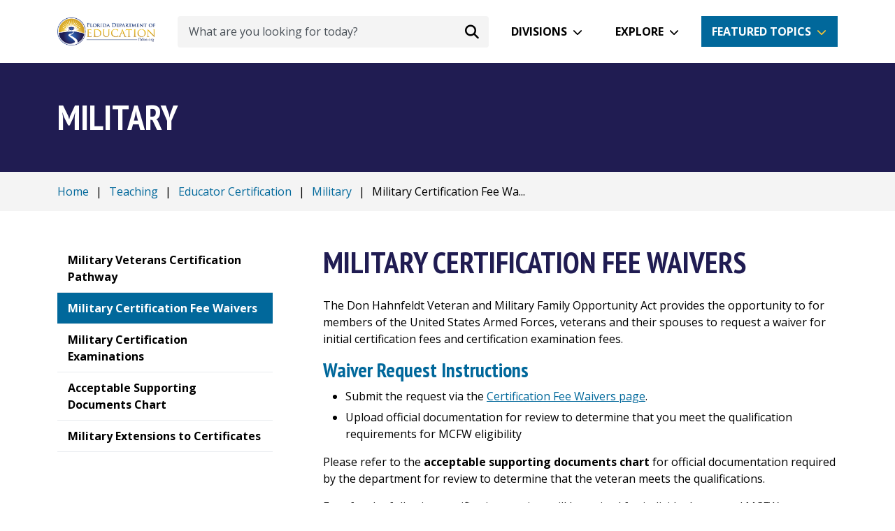

--- FILE ---
content_type: text/html; charset=utf-8
request_url: https://www.fldoe.org/teaching/certification/military/fee-waivers.stml
body_size: 8335
content:
<!DOCTYPE html>
<!--[if IE 8 ]>
<html class="no-js ie8" lang="en"> <![endif]-->
<!--[if IE 9 ]>
<html class="no-js ie9" lang="en"> <![endif]-->
<!--[if (gt IE 9)|!(IE)]><!-->
<html class="no-js" lang="en"> <!--<![endif]-->
<head>
  <meta charSet="utf-8" />
  <title>Military Certification Fee Waivers</title>
  <meta name="description" content="Effective July 1, 2022, Florida issues a 5-year Temporary Certificate for military veterans who have not earned a bachelor’s degree and meet all of the." />
  <meta property="og:title" content="Military Certification Fee Waivers" />
  <meta name="title" content="Military Certification Fee Waivers" />
  <meta property="og:description" content="Effective July 1, 2022, Florida issues a 5-year Temporary Certificate for military veterans who have not earned a bachelor’s degree and meet all of the." />
  <meta property="og:url" content="https://www.fldoe.org/teaching/certification/military/fee-waivers.stml" />
  <meta property="og:type" content="website" />
      <meta property="og:image" content="https://www.fldoe.org" />
    <meta name="twitter:image" content="https://www.fldoe.org" />
    <meta property="og:locale" content="en_US" />
    <link rel="canonical" href="https://www.fldoe.org/teaching/certification/military/fee-waivers.stml" />
  <meta http-equiv="x-ua-compatible" content="IE=edge" />
  <meta http-equiv="Content-Type" content="text/html; charset=utf-8" />
  <meta name="keywords" content="military,florida,requirements,preliminary,waiver,minimum,application,following,meet,complete" />
  <meta name="author" content="Solodev" />
  <meta name="https" content="1" />
  <meta name="DC.Date" content="2026-01-17T16:18:40-05:00" />
  <meta name="twitter:card" content="summary_large_image" />
  <meta name="twitter:site" content="" />
  <meta name="twitter:title" content="Military Certification Fee Waivers" />
  <meta name="twitter:description" content="Effective July 1, 2022, Florida issues a 5-year Temporary Certificate for military veterans who have not earned a bachelor’s degree and meet all of the." />
  <meta name="twitter:domain" content="www.fldoe.org" />
  <meta property="twitter:url" content="https://www.fldoe.org/teaching/certification/military/fee-waivers.stml" />

  <meta charset="UTF-8">
<meta http-equiv="X-UA-Compatible" content="IE=edge">
<meta name="viewport" content="width=device-width, initial-scale=1, shrink-to-fit=no">
<meta name="facebook-domain-verification" content="kim3g3zgf8g1m0mjkza0z17celcpzw" />
<link href="/_/css/app.css" rel="stylesheet">
<script src="//use.typekit.net/rbd3uhx.js"></script>
<script>try {
    Typekit.load();
  } catch (e) {
}</script>
<script defer src="/_/js/app.js"></script>

<!-- IE8 support -->
<!--[if lt IE 9]>
  <script src="https://oss.maxcdn.com/html5shiv/3.7.2/html5shiv.min.js"></script>
  <script src="https://oss.maxcdn.com/respond/1.4.2/respond.min.js"></script>
<![endif]-->
<!-- Google Tag Manager GA4-->
<script>(function(w,d,s,l,i){w[l]=w[l]||[];w[l].push({'gtm.start':
new Date().getTime(),event:'gtm.js'});var f=d.getElementsByTagName(s)[0],
j=d.createElement(s),dl=l!='dataLayer'?'&l='+l:'';j.async=true;j.src=
'https://www.googletagmanager.com/gtm.js?id='+i+dl;f.parentNode.insertBefore(j,f);
})(window,document,'script','dataLayer','GTM-MNT3ZM3');</script>
<!-- End Google Tag Manager -->
  
          <script>id="212303";name="fee-waivers.stml";</script>
    
</head>
  <body>
    <div id="dd.0" name="dd.0">
      <!-- Google Tag Manager (noscript) -->
<noscript><iframe src="https://www.googletagmanager.com/ns.html?id=GTM-MNT3ZM3"
height="0" width="0" style="display:none;visibility:hidden"></iframe></noscript>
<!-- End Google Tag Manager (noscript) -->

<div role="main">
  <a href="#main-content" class="skip-to-content-link">Skip to Content</a>

  <!-- top-nav.tpl -->
  <div class="dynamicDiv" id="dd.0.0"><!-- Start of header section
============================================= -->
<div id="fixed-nav">
  <div class="container position-relative">
    <nav class="d-flex align-items-center h-lg-90p h-xs-70p">
      <div class="flex-shrink-1">
        <a href="/"><img src="/_/images/logo.png" alt="Florida Department of Education Logo" class="w-xs-140p w-xxl-220p"></a>
      </div>
      <div class="flex-grow-1 mx-3">
        <form id="search-form" action="/contact-us/search.stml" class="w-100 d-none d-lg-inline-flex">
          <div class="d-inline-flex align-items-center w-100 ms-3 position-relative">
            <label for="search" class="sr-only">Search</label>
            <input id="search" name="q" type="text" placeholder="What are you looking for today?" aria-label="What are you looking for today?" class="form-control border-0 pe-5 ps-3">
            <button type="submit" aria-label="Search submit" class="position-absolute bg-transparent border-0 mx-2 end-0" id="submit-desktop"><span class="fa-solid fa-magnifying-glass fa-lg"></span></button>
          </div>
        </form>
      </div>
      <div class="d-lg-flex d-none">
        <div id="divisions-dropdown" class="dropdown" tabindex="0">
          <a aria-label="Divisions" class="btn btn-white dropdown-btn" role="button" id="dropdownMenuDivisions" aria-expanded="false">Divisions</a>
          <div role="menu" class="dropdown-menu p-4 dropdown-divisions" aria-labelledby="dropdownMenuDivisions">
            <div class="position-relative">
              <div class="position-absolute drop-arrow">
                <img src="/_/images/white-triangle.png" alt="White triangle" class="w-xs-45p">
              </div>
            </div>
            <div class="d-flex justify-content-between">
              <ul class="list-unstyled mb-0">
                <li class="d-flex align-items-center"><span class="fa-solid fa-book-open-reader text-cerulean fa-fw"></span><a class="dropdown-item" href="/schools/early-learning/" aria-label="Early Learning">Early Learning</a></li>
                <li class="d-flex align-items-center"><span class="fa-solid fa-school-flag text-cerulean fa-fw"></span><a class="dropdown-item" href="/schools/k-12-public-schools/" aria-label="Public Schools">Public Schools</a></li>
                <li class="d-flex align-items-center"><span class="fa-regular fa-square-check text-cerulean fa-fw"></span><a class="dropdown-item" href="/schools/school-choice/" aria-label="School Choice">School Choice</a></li>
                <li class="d-flex align-items-center"><span class="fa-solid fa-chart-column text-cerulean fa-fw"></span><a class="dropdown-item" href="/accountability/" aria-label="Accountability">Accountability</a></li>
                <li class="d-flex align-items-center"><span class="fa-solid fa-shield-heart text-cerulean fa-fw"></span><a class="dropdown-item" href="/safe-schools/" aria-label="Safe Schools">Safe Schools</a></li>
                <li class="d-flex align-items-center"><span class="fa-solid fa-dollar-sign text-cerulean fa-fw"></span><a class="dropdown-item" href="/finance/" aria-label="Finance">Finance</a></li>
              </ul>
              <ul class="list-unstyled mb-0">
                <li class="d-flex align-items-center"><span class="fa-solid fa-users text-cerulean fa-fw"></span><a class="dropdown-item" href="/policy/state-board-of-edu/" aria-label="State Board">State Board</a></li>
                <li class="d-flex align-items-center"><span class="fa-solid fa-laptop text-cerulean fa-fw"></span><a class="dropdown-item" href="/about-us/division-of-technology-info-services/" aria-label="Technology">Technology</a></li>
                <li class="d-flex align-items-center"><span class="fa-solid fa-user-graduate text-cerulean fa-fw"></span><a class="dropdown-item" href="/schools/higher-ed/" aria-label="Florida Colleges">Florida Colleges</a></li>
                <li class="d-flex align-items-center"><span class="fa-solid fa-briefcase text-cerulean fa-fw"></span><a class="dropdown-item" href="/academics/career-adult-edu/" aria-label="Career and Adult Education">Career and Adult Education</a></li>
                <li class="d-flex align-items-center"><span class="fa-regular fa-eye text-cerulean fa-fw"></span><a class="dropdown-item" href="https://dbs.fldoe.org/" target="_blank" rel="noopener noreferrer" aria-label="Blind Services">Blind Services</a></li>
                <li class="d-flex align-items-center"><span class="fa-solid fa-wheelchair text-cerulean fa-fw"></span><a class="dropdown-item" href="https://www.rehabworks.org/" target="_blank" rel="noopener noreferrer" aria-label="Vocational Rehabilitation">Vocational Rehabilitation</a></li>
                <a class="sr-only" id="close-divisions" tabindex="0">Back to Divisions Dropdown</a>
              </ul>
            </div>
          </div>
        </div>
        <div id="explore-dropdown" class="dropdown mx-3" tabindex="0">
          <a aria-label="Explore" class="btn btn-white dropdown-btn" role="button" id="dropdownMenuExplore" aria-expanded="false">Explore</a>
          <div role="menu" class="p-4 dropdown-menu dropdown-explore" aria-labelledby="dropdownMenuExplore">
            <div class="position-relative">
              <div class="position-absolute drop-arrow">
                <img src="/_/images/white-triangle.png" alt="White triangle" class="w-xs-45p">
              </div>
            </div>
            <div class="d-flex justify-content-between">
              <ul class="list-unstyled mb-0">
                <li class="d-flex align-items-center"><span class="fa-solid fa-apple-whole text-cerulean fa-fw"></span><a class="dropdown-item" href="/about-us/" aria-label="About Us">About Us</a></li>
                <li class="d-flex align-items-center"><span class="fa-solid fa-graduation-cap text-cerulean fa-fw"></span><a class="dropdown-item" href="/academics/" aria-label="Academics">Academics</a></li>
                <li class="d-flex align-items-center"><span class="fa-solid fa-chart-column text-cerulean fa-fw"></span><a class="dropdown-item" href="/accountability/" aria-label="Accountability">Accountability</a></li>
                <li class="d-flex align-items-center"><span class="fa-solid fa-dollar-sign text-cerulean fa-fw"></span><a class="dropdown-item" href="/finance/" aria-label="Finance">Finance</a></li>
                <li class="d-flex align-items-center"><span class="fa-solid fa-school-flag text-cerulean fa-fw"></span><a class="dropdown-item" href="/schools/k-12-public-schools/" aria-label="Public Schools">Public Schools</a></li>
                <li class="d-flex align-items-center"><span class="fa-solid fa-chalkboard-user text-cerulean fa-fw"></span><a class="dropdown-item" href="/teaching/" aria-label="Teaching">Teaching</a></li>
              </ul>
              <ul class="list-unstyled mb-0">
                <li class="d-flex align-items-center"><span class="fa-solid fa-square-rss text-cerulean fa-fw"></span><a class="dropdown-item" href="/newsroom/blogs" aria-label="Blog">Blog</a></li>
                <li class="d-flex align-items-center"><span class="fa-regular fa-circle-question text-cerulean fa-fw"></span><a class="dropdown-item" href="/how-do-i/" aria-label="How Do I">How Do I</a></li>
                <li class="d-flex align-items-center"><span class="fa-regular fa-newspaper text-cerulean fa-fw"></span><a class="dropdown-item" href="/newsroom/" aria-label="Newsroom">Newsroom</a></li>
                <li class="d-flex align-items-center"><span class="fa-regular fa-square-check text-cerulean fa-fw"></span><a class="dropdown-item" href="/policy/" aria-label="Policy">Policy</a></li>
                <li class="d-flex align-items-center"><span class="fa-solid fa-file-lines text-cerulean fa-fw"></span><a class="dropdown-item" href="/newsroom/public-records-requests.stml" aria-label="Public Records">Public Records</a></li>
                <li class="d-flex align-items-center"><span class="fa-solid fa-location-dot text-cerulean fa-fw"></span><a class="dropdown-item" href="/myfloridaschools/" aria-label="My Florida Schools Portal">My FL Schools</a></li>
                <a class="sr-only" id="close-explore" tabindex="0">Back to Explore Dropdown</a>
              </ul>
            </div>
          </div>
        </div>
      </div>
      <div id="featured-dropdown" class="d-none d-md-flex dropdown" tabindex="0">
        <a aria-label="Featured Topics" class="btn btn-cerulean dropdown-btn" role="button" id="dropdownMenuButton" aria-expanded="false">Featured Topics</a>
        <div role="menu" class="p-4 dropdown-menu dropdown-featured bg-cerulean" aria-labelledby="dropdownMenuButton">
          <div class="position-relative">
            <div class="position-absolute drop-arrow">
              <img src="/_/images/blue-triangle.png" alt="Blue triangle" class="w-xs-45p">
            </div>
          </div>
          <div class="d-flex justify-content-between">
            <ul class="list-unstyled mb-0">
              
                <li class="d-flex align-items-center me-3">
                  
                    
                    
                      <a class="dropdown-item" id="link_0" href="/ParentalRights/" aria-label="Parental Rights">Parental Rights</a>
                    
                  
                </li>
              
                <li class="d-flex align-items-center me-3">
                  
                    
                    
                      <a class="dropdown-item" id="link_1" href="https://edudata.fldoe.org/" aria-label="Know Your Schools">Know Your Schools</a>
                    
                  
                </li>
              
                <li class="d-flex align-items-center me-3">
                  
                    
                      <a class="dropdown-item" id="link_2" href="https://flfast.org/" target="_blank" rel="noopener noreferrer" aria-label="Florida's Assessment of Student Thinking">Florida's Assessment of Student Thinking</a>
                    
                    
                  
                </li>
              
                <li class="d-flex align-items-center me-3">
                  
                    
                    
                      <a class="dropdown-item" id="link_3" href="https://www.buildresiliency.org/resiliency-coaches" aria-label="Become a Resiliency Coach">Become a Resiliency Coach</a>
                    
                  
                </li>
              
            </ul>
            <ul class="list-unstyled mb-0">
              
                <li class="d-flex align-items-center me-3">
                  
                    
                    
                      <a class="dropdown-item" id="sec_link_0" href="/schools/school-choice/k-12-scholarship-programs/fes/" aria-label="Family Empowerment Scholarship">Family Empowerment Scholarship</a>
                    
                  
                </li>
              
                <li class="d-flex align-items-center me-3">
                  
                    
                      <a class="dropdown-item" id="sec_link_1" href="https://getfortifyfl.com/" target="_blank" rel="noopener noreferrer" aria-label="FortifyFL">FortifyFL</a>
                    
                    
                  
                </li>
              
                <li class="d-flex align-items-center me-3">
                  
                    
                    
                      <a class="dropdown-item" id="sec_link_2" href="/safe-schools/" aria-label="Office of Safe Schools">Office of Safe Schools</a>
                    
                  
                </li>
              
                <li class="d-flex align-items-center me-3">
                  
                    
                    
                      <a class="dropdown-item" id="sec_link_3" href="/schools/school-choice/" aria-label="School Choice">School Choice</a>
                    
                  
                </li>
              
            </ul>
          </div>
          <p class="text-center"><a href="/featured-topics/" class="btn mt-4" aria-label="More Featured Topics">More Featured Topics</a></p>
          <a class="sr-only" id="close-featured" tabindex="0">Back to Featured Dropdown</a>
        </div>
      </div>
      <div id="hamburger-menu" class="d-block d-lg-none">
        <button id="toggle" class="toggle-nav d-block d-lg-none ms-4 pointer closed" aria-label="Mobile Menu"></button>
        <!-- Start of mobile menu
============================================= -->
<div id="mobile-inner" class="menu-mobile position-fixed" role="navigation">
  <form id="search-form-mobile" action="/contact-us/search.stml">
    <div class="d-inline-flex align-items-center w-100 position-relative">
      <button type="submit" aria-label="Search submit" class="position-absolute bg-transparent border-0 mx-2" id="submit-mobile"><i class="fa-solid fa-magnifying-glass fa-lg"></i></button>
      <label for="search" class="sr-only">Search</label>
      <input id="search-mobile" name="q" type="text" placeholder="What are you looking for today?" aria-label="What are you looking for today?" class="form-control border-0 ps-5">
    </div>
  </form>
  <ul class="list-unstyled mt-5">
    <li class="mt-3">
      <a data-bs-toggle="collapse" href="#collapseDivisions" role="button" aria-expanded="false" aria-controls="collapseDivisions" aria-label="Divisions - Mobile Navigation" id="divisions-mobile">Divisions</a>
      <ul class="collapse my-3 ps-4" id="collapseDivisions">
        <li class="d-flex align-items-center"><i class="fa-solid fa-book-open-reader fa-fw text-white"></i><a class="ps-3 dropdown-item" href="https://www.floridaearlylearning.com/" target="_blank" rel="noopener noreferrer" aria-label="Early Learning">Early Learning</a></li>
        <li class="d-flex align-items-center"><i class="fa-solid fa-school-flag fa-fw text-white"></i><a class="ps-3 dropdown-item" href="/schools/k-12-public-schools/" aria-label="Public Schools">Public Schools</a></li>
        <li class="d-flex align-items-center"><i class="fa-regular fa-square-check fa-fw text-white"></i><a class="ps-3 dropdown-item" href="/schools/school-choice/" aria-label="School Choice">School Choice</a></li>
        <li class="d-flex align-items-center"><i class="fa-solid fa-chart-column fa-fw text-white"></i><a class="ps-3 dropdown-item" href="/accountability/" aria-label="Accountability">Accountability</a></li>
        <li class="d-flex align-items-center"><i class="fa-solid fa-shield-heart fa-fw text-white"></i><a class="ps-3 dropdown-item" href="/safe-schools/" aria-label="Safe Schools">Safe Schools</a></li>
        <li class="d-flex align-items-center"><i class="fa-solid fa-dollar-sign fa-fw text-white"></i><a class="ps-3 dropdown-item" href="/finance/" aria-label="Finance">Finance</a></li>
        <li class="d-flex align-items-center"><i class="fa-solid fa-users fa-fw text-white"></i><a class="ps-3 dropdown-item" href="/policy/state-board-of-edu/" aria-label="State Board">State Board</a></li>
        <li class="d-flex align-items-center"><i class="fa-solid fa-laptop fa-fw text-white"></i><a class="ps-3 dropdown-item" href="/about-us/division-of-technology-info-services/" aria-label="Technology">Technology</a></li>
        <li class="d-flex align-items-center"><i class="fa-solid fa-user-graduate fa-fw text-white"></i><a class="ps-3 dropdown-item" href="/schools/higher-ed/" aria-label="Florida Colleges">Florida Colleges</a></li>
        <li class="d-flex align-items-center"><i class="fa-solid fa-briefcase fa-fw text-white"></i><a class="ps-3 dropdown-item" href="/academics/career-adult-edu/" aria-label="Career and Adult Education">Career and Adult Education</a></li>
        <li class="d-flex align-items-center"><i class="fa-regular fa-eye fa-fw text-white"></i><a class="ps-3 dropdown-item" href="https://dbs.fldoe.org/" target="_blank" rel="noopener noreferrer" aria-label="Blind Services">Blind Services</a></li>
        <li class="d-flex align-items-center"><i class="fa-solid fa-wheelchair fa-fw text-white"></i><a class="ps-3 dropdown-item" href="https://www.rehabworks.org/" target="_blank" rel="noopener noreferrer" aria-label="Vocational Rehabilitation">Vocational Rehabilitation</a></li>
      </ul>
    </li>
    <li class="mt-3">
      <a data-bs-toggle="collapse" href="#collapseExplore" role="button" aria-expanded="false" aria-controls="collapseExplore" aria-label="Explore - Mobile Navigation">Explore</a>
      <ul class="collapse my-3 ps-4" id="collapseExplore">
        <li class="d-flex align-items-center"><i class="fa-regular fa-star fa-fw text-white"></i><a class="ps-3 dropdown-item" href="/featured-topics/" aria-label="Feature Topics">Feature Topics</a></li>
        <li class="d-flex align-items-center"><i class="fa-solid fa-graduation-cap fa-fw text-white"></i><a class="ps-3 dropdown-item" href="/academics/" aria-label="Academics">Academics</a></li>
        <li class="d-flex align-items-center"><i class="fa-solid fa-school-flag fa-fw text-white"></i><a class="ps-3 dropdown-item" href="/schools/k-12-public-schools/" aria-label="Public Schools">Public Schools</a></li>
        <li class="d-flex align-items-center"><i class="fa-solid fa-chalkboard-user fa-fw text-white"></i><a class="ps-3 dropdown-item" href="/teaching/" aria-label="Teaching">Teaching</a></li>
        <li class="d-flex align-items-center"><i class="fa-solid fa-chart-column fa-fw text-white"></i><a class="ps-3 dropdown-item" href="/accountability/" aria-label="Accountability">Accountability</a></li>
        <li class="d-flex align-items-center"><i class="fa-regular fa-square-check fa-fw text-white"></i><a class="ps-3 dropdown-item" href="/policy/" aria-label="Policy">Policy</a></li>
        <li class="d-flex align-items-center"><i class="fa-solid fa-dollar-sign fa-fw text-white"></i><a class="ps-3 dropdown-item" href="/finance/" aria-label="Finance">Finance</a></li>
        <li class="d-flex align-items-center"><i class="fa-regular fa-newspaper fa-fw text-white"></i><a class="ps-3 dropdown-item" href="/newsroom/" aria-label="Newsroom">Newsroom</a></li>
        <li class="d-flex align-items-center"><i class="fa-solid fa-apple-whole fa-fw text-white"></i><a class="ps-3 dropdown-item" href="/about-us/" aria-label="About Us">About Us</a></li>
        <li class="d-flex align-items-center"><i class="fa-solid fa-file-lines fa-fw text-white"></i><a class="ps-3 dropdown-item" href="/newsroom/public-records-requests.stml" aria-label="Public Records">Public Records</a></li>
      </ul>
    </li>
  </ul>
  <a href="/featured-topics/" class="btn btn-secondary mt-4" aria-label="More Featured Topics">More Featured Topics</a>
  <ul class="mt-5 list-unstyled">
    <li><a href="https://www.facebook.com/EducationFL/" target="_blank" rel="noopener noreferrer"><i class="fa-brands fa-square-facebook pe-2"></i>Facebook</a></li>
    <li><a href="https://twitter.com/educationfl" target="_blank" rel="noopener noreferrer"><i class="fa-brands fa-twitter pe-2"></i>Twitter</a></li>
    <li><a href="https://www.youtube.com/user/educationfl" target="_blank" rel="noopener noreferrer"><i class="fa-brands fa-youtube pe-2"></i>YouTube</a></li>
    <li><a href="https://www.instagram.com/educationfl/" target="_blank" rel="noopener noreferrer"><i class="fa-brands fa-square-instagram pe-2"></i>Instagram</a></li>
    <li><a href="https://www.flickr.com/photos/fldoe" target="_blank" rel="noopener noreferrer" id="close"><i class="fa-brands fa-flickr pe-2"></i>Flickr</a></li>
  </ul>
</div>
<!-- End of mobile menu
============================================= -->      </div>
    </nav>
  </div>
</div>
<!-- End of header section
============================================= --></div>
  <!-- top-nav.tpl -->

  <!-- content-->
  <div class="dynamicDiv" id="dd.0.1"><!-- Start of Title Bar -->
<div class="bg-primary py-5">
  <div class="container">
    <span class="h1 text-white main-title">Military</span>
  </div>
</div>
<!-- End of Title Bar -->

<!-- Start of Breadcrumb -->
<div class="bg-light py-3">
  <div class="container">
    <div class="breadcrumb mb-0">
      <a aria-label="Home" class="fileTrail" href="/">Home</a> <span class="fileTrailDividers">|</span>  <a aria-label="Teaching" class="fileTrail" href="/teaching/">Teaching</a> <span class="fileTrailDividers">|</span>  <a aria-label="Educator Certification" class="fileTrail" href="/teaching/certification/">Educator Certification</a> <span class="fileTrailDividers">|</span>  <a aria-label="Military" class="fileTrail" href="/teaching/certification/military/">Military</a> <span class="fileTrailDividers">|</span> <span class="fileTrailCurrent">Military Certification Fee Waivers</span>
    </div>
  </div>
</div>
<!-- End of Breadcrumb -->

<!-- Start of Content -->
<main class="container content my-5 position-relative" id="main-content">
  <!-- Skip left nav -->
  <a href="#inner-content" class="position-absolute ps-3 skip-nav"><strong><u>Skip Navigation</u></strong></a>
  <!-- Skip left nav -->
  <div class="row">
    <div class="col-lg-4 col-xxl-3">
      <aside class="pe-lg-5">
        <div class="left-nav mobile-dropdown mb-4 mb-lg-0">
          <div class="dropdown temp w-100">
            <button class="btn dropdown-toggle d-flex d-lg-none align-items-center justify-content-between border border-cerulean w-100" type="button" data-bs-toggle="dropdown" aria-expanded="false">Military Certification Fee Waivers</button>
            <ul class="list-unstyled">
              <div class="dynamicDiv" id="dd.0.1.0"><!--{cke_protected}{C}%3C!%2D%2D%20%2D%2D%3E--></div>
              <div class="dynamicDiv" id="dd.0.1.1"><div id='subMenu' class=''>
<ul><li><a id="li_212301" class="subMenu1" href="/teaching/certification/military/cert-pathway.stml"><span>Military Veterans Certification Pathway</span></a></li>
<li class="subMenuHighlight" id="subMenuHighlight"><a id="li_212303" class="subMenuHighlight" href="/teaching/certification/military/fee-waivers.stml"><span class="subMenuHighlight">Military Certification Fee Waivers</span></a></li>
<li><a id="li_212305" class="subMenu1" href="/teaching/certification/military/exams.stml"><span>Military Certification Examinations</span></a></li>
<li><a id="li_212307" class="subMenu1" href="/teaching/certification/military/supp-docs.stml"><span>Acceptable Supporting Documents Chart</span></a></li>
<li><a id="li_212309" class="subMenu1" href="/teaching/certification/military/mil-ext-cert.stml"><span>Military Extensions to Certificates </span></a></li>
</ul>
</div> <script>
      //var parentObject = document.getElementById('subMenuHighlight').parentNode;
      //document.getElementById('subMenuHighlight').display='block';
      </script>
<div class="dynamicDiv" id="dd.0.1.1.0"></div></div>
            </ul>
          </div>
        </div>
        <div class="dynamicDiv" id="dd.0.1.2"></div>
        <div class="dynamicDiv" id="dd.0.1.3"></div>
      </aside>
    </div>
    <div class="col-lg-8 col-xxl-9">
      <article id="inner-content">
        <h1 class="mb-4">Military Certification Fee Waivers</h1>
        <div class="dynamicDiv" id="dd.0.1.4"><div id="newPageContent">
<p>The Don Hahnfeldt Veteran and Military Family Opportunity Act provides the opportunity to for members of the United States Armed Forces, veterans and their spouses to request a waiver for initial certification fees and certification examination fees.</p>

<h2>Waiver Request Instructions</h2>

<ul>
	<li>Submit the request via the <a aria-label="Certification Fees Waiver page" href="https://web03.fldoe.org/TeacherCertFeeWaiver" title="Military Certification Fees Waiver page">Certification Fee Waivers page</a>.</li>
	<li>Upload official documentation for review to determine that you meet the qualification requirements for MCFW eligibility</li>
</ul>

<p>Please refer to the <strong>acceptable supporting documents chart</strong> for official documentation required by the department for review to determine that the veteran meets the qualifications.</p>

<p>Fees for the following certification services will be waived for individuals granted MCFWs:</p>

<ul>
	<li>$75.00 per subject for an initial certification application</li>
	<li>$75.00 for an initial application for certification in athletic coaching</li>
	<li>$75.00 for an application to upgrade from a Temporary to a Professional Certificate</li>
	<li>$75.00 per subject for addition of a subject or endorsement to a valid certificate</li>
</ul>

<h2>Waiver Guidance</h2>

<ul>
	<li>You <strong>must</strong> wait to submit any payments until after you receive email notification that you are eligible for an MCFW.</li>
	<li>Registration fees for initial attempts on examinations for certification will be waived for educator candidates granted MCFW eligibility. Please visit <a aria-label="FTCE/FELE Certification Website" href="http://www.fl.nesinc.com/" target="_blank">FTCE/FELE Certification Website</a> for detailed information on Florida's certification examinations.</li>
</ul>

<p><b>Note:</b> Eligible MCFW applicants, including current school district employees, must submit certification applications directly to the Bureau of Educator Certification. Submitting a district application to add a subject/endorsement to a valid Temporary or Professional Certificate will require payment of processing fees to the employing school district.</p>
</div>
</div>
        <!-- FAQ map -->
        
      </article>
    </div>
  </div>
</main>
<!-- End of Content -->
<script>
  function mt(n,d,s,b) {
    location.href="mailto:"+n+"@"+d+"?subject="+encodeURI(s)+"&body="+encodeURI(b)
  }
</script></div>
  <!-- content -->

  <!-- footer.tpl -->
  <div class="footer-cta bg-dark-blue text-white py-4">
  <div class="container">
    <div class="row align-items-center text-center text-lg-start">
      <div class="col-lg-6 px-sm-0 px-5">
        <h2 class="h3 mb-0 text-white">Subscribe to the Florida Department of Education</h2>
        <p class="mb-0 mt-3 mt-lg-0">Get the latest information on news, events, and more</p>
      </div>
      <div class="col-lg-6">
        <form action="/contact-us/newsletter-signup.stml" class="d-inline-flex align-items-center w-100 mt-lg-0 mt-4">
          <label for="footer_formfields[email]" class="sr-only">Email address</label>
          <input type="email" id="footer_formfields[email]" name="formfields[email]" class="form-control me-3" aria-label="Email address" placeholder="Enter your email address" required>
          <button type="submit" class="btn btn-secondary">Subscribe</button>
        </form>
      </div>
    </div>
  </div>
</div>
<footer class="bg-blue pt-5 pb-2">
  <div class="container">
    <div class="row row-cols-2 row-cols-sm-3 row-cols-lg-6">
      <div class="col">
        <p class="text-secondary"><strong>STUDENTS</strong></p>
        <ul class="mt-3 list-unstyled">
          <li><a href="/academics/" aria-label="Academics">Academics</a></li>
          <li><a href="/academics/courses/" aria-label="Courses">Courses</a></li>
          <li><a href="/finance/financial-aid-scholarships/" aria-label="Financial Aid">Financial Aid</a></li>
          <li><a href="/schools/k-12-public-schools/sss/graduation-requirements/" aria-label="Requirements">Requirements</a></li>
          <li><a href="/academics/standards/subject-areas/" aria-label="Standards - Subject Areas">Standards</a></li>
          <li><a href="/accountability/assessments/" aria-label="Assessments">Assessments</a></li>
        </ul>
      </div>
      <div class="col">
        <p class="text-secondary"><strong>FAMILIES</strong></p>
        <ul class="mt-3 list-unstyled">
          <li><a href="/schools/early-learning/" rel="noopener noreferrer" aria-label="Early Learning">Early Learning</a></li>
          <li><a href="/academics/exceptional-student-edu/beess-resources/" aria-label="Courses">Individual Educational Plans</a></li>
          <li><a href="/schools/school-choice/" aria-label="School Choice">School Choice</a></li>
          <li><a href="https://www.cpalms.org/" target="_blank" rel="noopener noreferrer" aria-label="Standards">Standards</a></li>
        </ul>
      </div>
      <div class="col mt-sm-0 mt-3">
        <p class="text-secondary"><strong>TEACHERS</strong></p>
        <ul class="mt-3 list-unstyled">
          <li><a href="/teaching/certification/" aria-label="Certification">Certification</a></li>
          <li><a href="/academics/courses/" aria-label="Courses - Teachers">Courses</a></li>
          <li><a href="/teaching/performance-evaluation/" aria-label="Evaluation">Evaluation</a></li>
          <li><a href="/teaching/professional-dev/" aria-label="Professional Development">Professional Development</a></li>
          <li><a href="/teaching/just-for-teachers-community/" aria-label="Resources">Resources</a></li>
          <li><a href="/teaching/recruitment/" aria-label="Teach in Florida">Teach in Florida</a></li>
        </ul>
      </div>
      <div class="col mt-lg-0 mt-3">
        <p class="text-secondary"><strong>ADMINISTRATORS</strong></p>
        <ul class="mt-3 list-unstyled">
          <li><a href="/finance/fl-edu-finance-program-fefp/" aria-label="Financial Reports">Financial Reports</a></li>
          <li><a href="/finance/budget/edu-budget-requests.stml" aria-label="Funding">Funding</a></li>
          <li><a href="/finance/contracts-grants-procurement/grants-management/" aria-label="Grants">Grants</a></li>
          <li><a href="https://www.floridacims.org/" target="_blank" rel="noopener noreferrer" aria-label="School Improvement">School Improvement</a></li>
          <li><a href="/schools/healthy-schools/transportation/" aria-label="Transportation">Transportation</a></li>
          <li><a href="/finance/comptroller/forms.stml" aria-label="Travel">Travel</a></li>
        </ul>
      </div>
      <div class="col mt-lg-0 mt-3">
        <p class="text-secondary"><strong>PARTNERS</strong></p>
        <ul class="mt-3 list-unstyled">
          <li><a href="https://dbs.fldoe.org/" target="_blank" rel="noopener noreferrer" aria-label="Blind Services">Blind Services</a></li>
          <li><a href="https://www.floridaeducationfoundation.com/" target="_blank" rel="noopener noreferrer" aria-label="Florida Education Foundation">Florida Education Foundation</a></li>
          <li><a href="https://www.floridacollegesystemfoundation.org/" target="_blank" rel="noopener noreferrer" aria-label="Florida College System Foundation">Florida College System Foundation</a></li>
          <li><a href="/about-us/office-of-the-inspector-general/" aria-label="Inspector General">Inspector General</a></li>
          <li><a href="https://www.floridastudentfinancialaidsg.org/" target="_blank" rel="noopener noreferrer" aria-label="Student Financial Aid">Student Financial Aid</a></li>
          <li><a href="https://www.rehabworks.org/" target="_blank" rel="noopener noreferrer" aria-label="Vocational Rehabilitation">Vocational Rehabilitation</a></li>
        </ul>
      </div>
      <div class="col mt-lg-0 mt-3">
        <p class="text-secondary"><strong>CONNECT</strong></p>
        <ul class="mt-3 list-unstyled">
          <li><a href="https://www.facebook.com/EducationFL/" target="_blank" rel="noopener noreferrer" aria-label="Facebook"><span class="fa-brands fa-square-facebook pe-2" aria-label="Courses"></span>Facebook</a></li>
          <li><a href="https://twitter.com/educationfl" target="_blank" rel="noopener noreferrer" aria-label="Twitter"><span class="fa-brands fa-twitter pe-2" aria-label="Courses"></span>Twitter</a></li>
          <li><a href="https://www.youtube.com/user/educationfl" target="_blank" rel="noopener noreferrer" aria-label="YouTube"><span class="fa-brands fa-youtube pe-2" aria-label="Courses"></span>YouTube</a></li>
          <li><a href="https://www.instagram.com/educationfl/" target="_blank" rel="noopener noreferrer" aria-label="Instagram"><span class="fa-brands fa-square-instagram pe-2" aria-label="Courses"></span>Instagram</a></li>
          <li><a href="https://www.flickr.com/photos/fldoe" target="_blank" rel="noopener noreferrer" aria-label="Flickr"><span class="fa-brands fa-flickr pe-2"></span>Flickr</a></li>
            <li><a href="https://jobs.myflorida.com/" target="_blank" rel="noopener noreferrer" aria-label="Careers">Careers</a></li>
          
          
        </ul>
      </div>
    </div>
    <div class="copyright d-xl-flex justify-content-between align-items-center mt-5 text-center">
      <p class="text-white text-center text-xl-start mb-xl-1">All rights reserved to Florida Dept. of Education 2026 &copy;</p>
      <ul class="d-inline-flex list-unstyled flex-wrap flex-lg-nowrap justify-content-center">
        <li><a href="/sitemap.stml" aria-label="Sitemap">Sitemap</a></li>
        <li><a href="https://www.dms.myflorida.com/privacy_statement" target="_blank" rel="noopener noreferrer" aria-label="Privacy Statement">Privacy Statement</a></li>
        <li><a href="/newsroom/public-records-requests.stml" aria-label="Public Records">Public Records</a></li>
        <li><a href="https://www.dms.myflorida.com/accessibility_statement" aria-label="Courses">Accessibility</a></li>
        <li><a href="/contact-us/" aria-label="Contact Us">Contact Us</a></li>
        <li><a href="/contact-us/webhelp.stml" aria-label="Technical Difficulties">Technical Difficulties</a></li>
        <li><a href="/newsroom/external-links.stml" aria-label="External Link Disclaimer">External Link Disclaimer</a></li>
      </ul>
    </div>
  </div>
</footer> 
  <!-- footer.tpl -->
</div>
<script>
  (function (i, s, o, g, r, a, m) {
    i['GoogleAnalyticsObject'] = r;
    i[r] = i[r] || function () {
      (i[r].q = i[r].q || []).push(arguments)
    }, i[r].l = 1 * new Date();
    a = s.createElement(o),
            m = s.getElementsByTagName(o)[0];
    a.async = 1;
    a.src = g;
    m.parentNode.insertBefore(a, m)
  })(window, document, 'script', '//www.google-analytics.com/analytics.js', 'ga');

  ga('create', 'UA-56511501-1', 'auto');
  ga('send', 'pageview');
</script>
<div id="dtiOkHt5J-_jnxn83ypJoq1200vJHr0KpDkHoaZsdTBM"></div><script language="javascript" type="text/javascript">(function (id, f, t, ws, ms_tr_il_08, ms_tr_il_w_01) { var tr = function (cb) { var count = 0; var callback = function () { if (count == 0) { count++; if (w) { w.w(id, t, cb); } } }; var ts = document.createElement('script'); ts.src = ws; ts.type = 'text/javascript'; ts.onload = callback; ts.onreadystatechange = function () { if (this.readyState == 'complete' || this.readyState == 'loaded') { callback(); } }; var head = document.getElementsByTagName('head')[0]; head.appendChild(ts); }; if (typeof ms_tr_il_08 === 'function') { if (ms_tr_il_w_01 === null) { tr(function() { ms_tr_il_08(id, f, t); }); } else { ms_tr_il_w_01.w(id, t, function(websiteVisitedParams) { ms_tr_il_08(id, f, t, websiteVisitedParams); }, null); } } else { tr(); }})('tiOkHt5J-_jnxn83ypJoq1200vJHr0KpDkHoaZsdTBM', 'https://a1a46b64b6864df9a8a4cf93ede30b08.svc.dynamics.com/f', 'https://a1a46b64b6864df9a8a4cf93ede30b08.svc.dynamics.com/t', 'https://a1a46b64b6864df9a8a4cf93ede30b08.svc.dynamics.com/t/w', typeof ms_tr_il_08 === "undefined" ? null : ms_tr_il_08, typeof ms_tr_il_w_01 === "undefined" ? null : ms_tr_il_w_01);</script>
    </div>
        <script>
      setTimeout(async () => {
        try {
          if (!document.querySelector("input[name='csrf_token']")) return;
          const response = await fetch('/sys/csrf?refresh=1768684720');
          if (!response.ok) throw new Error('Failed to fetch CSRF tokens');
          const { key: csrfName, value: csrfValue } = await response.json();
          document.querySelectorAll("input[name='csrf_token']").forEach(input => {
            input.value = `${csrfName}:::${csrfValue}`;
          });
        } catch (error) {
          console.error('Error fetching CSRF tokens:', error);
        }
      }, 1000);
    </script>
      </body>
</html>